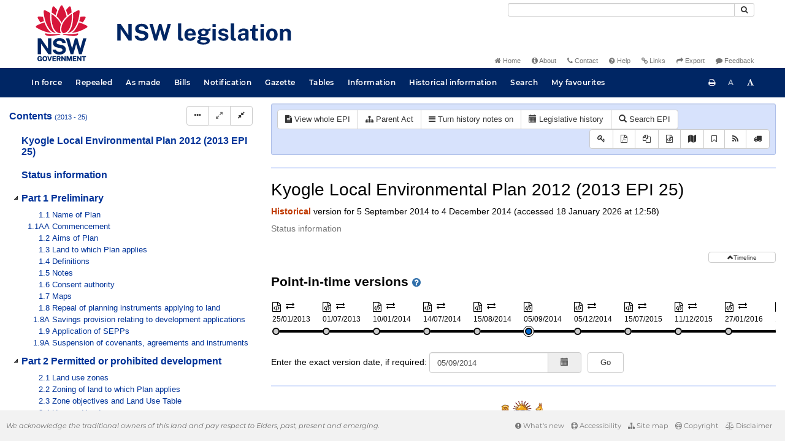

--- FILE ---
content_type: text/javascript
request_url: https://legislation.nsw.gov.au/js/bootbox.min.7548.js
body_size: 3114
content:
/**
 * bootbox.js v4.2.0
 *
 * http://bootboxjs.com/license.txt
 */
!function(a,b){"use strict";"function"==typeof define&&define.amd?define(["jquery"],b):"object"==typeof exports?module.exports=b(require("jquery")):a.bootbox=b(a.jQuery)}(this,function a(b,c){"use strict";function d(a){var b=q[o.locale];return b?b[a]:q.en[a]}function e(a,c,d){a.stopPropagation(),a.preventDefault();var e=b.isFunction(d)&&d(a)===!1;e||c.modal("hide")}function f(a){var b,c=0;for(b in a)c++;return c}function g(a,c){var d=0;b.each(a,function(a,b){c(a,b,d++)})}function h(a){var c,d;if("object"!=typeof a)throw new Error("Please supply an object of options");if(!a.message)throw new Error("Please specify a message");return a=b.extend({},o,a),a.buttons||(a.buttons={}),a.backdrop=a.backdrop?"static":!1,c=a.buttons,d=f(c),g(c,function(a,e,f){if(b.isFunction(e)&&(e=c[a]={callback:e}),"object"!==b.type(e))throw new Error("button with key "+a+" must be an object");e.label||(e.label=a),e.className||(e.className=2>=d&&f===d-1?"btn-primary":"btn-default")}),a}function i(a,b){var c=a.length,d={};if(1>c||c>2)throw new Error("Invalid argument length");return 2===c||"string"==typeof a[0]?(d[b[0]]=a[0],d[b[1]]=a[1]):d=a[0],d}function j(a,c,d){return b.extend(!0,{},a,i(c,d))}function k(a,b,c,d){var e={className:"bootbox-"+a,buttons:l.apply(null,b)};return m(j(e,d,c),b)}function l(){for(var a={},b=0,c=arguments.length;c>b;b++){var e=arguments[b],f=e.toLowerCase(),g=e.toUpperCase();a[f]={label:d(g)}}return a}function m(a,b){var d={};return g(b,function(a,b){d[b]=!0}),g(a.buttons,function(a){if(d[a]===c)throw new Error("button key "+a+" is not allowed (options are "+b.join("\n")+")")}),a}var n={dialog:"<div class='bootbox modal' tabindex='-1' role='dialog'><div class='modal-dialog'><div class='modal-content'><div class='modal-body'><div class='bootbox-body'></div></div></div></div></div>",header:"<div class='modal-header'><h4 class='modal-title'></h4></div>",footer:"<div class='modal-footer'></div>",closeButton:"<button type='button' class='bootbox-close-button close' data-dismiss='modal' aria-hidden='true'>&times;</button>",form:"<form class='bootbox-form'></form>",inputs:{text:"<input class='bootbox-input bootbox-input-text form-control' autocomplete=off type=text />",textarea:"<textarea class='bootbox-input bootbox-input-textarea form-control'></textarea>",email:"<input class='bootbox-input bootbox-input-email form-control' autocomplete='off' type='email' />",select:"<select class='bootbox-input bootbox-input-select form-control'></select>",checkbox:"<div class='checkbox'><label><input class='bootbox-input bootbox-input-checkbox' type='checkbox' /></label></div>",date:"<input class='bootbox-input bootbox-input-date form-control' autocomplete=off type='date' />",time:"<input class='bootbox-input bootbox-input-time form-control' autocomplete=off type='time' />",number:"<input class='bootbox-input bootbox-input-number form-control' autocomplete=off type='number' />",password:"<input class='bootbox-input bootbox-input-password form-control' autocomplete='off' type='password' />"}},o={locale:"en",backdrop:!0,animate:!0,className:null,closeButton:!0,show:!0,container:"body"},p={};p.alert=function(){var a;if(a=k("alert",["ok"],["message","callback"],arguments),a.callback&&!b.isFunction(a.callback))throw new Error("alert requires callback property to be a function when provided");return a.buttons.ok.callback=a.onEscape=function(){return b.isFunction(a.callback)?a.callback():!0},p.dialog(a)},p.confirm=function(){var a;if(a=k("confirm",["cancel","confirm"],["message","callback"],arguments),a.buttons.cancel.callback=a.onEscape=function(){return a.callback(!1)},a.buttons.confirm.callback=function(){return a.callback(!0)},!b.isFunction(a.callback))throw new Error("confirm requires a callback");return p.dialog(a)},p.prompt=function(){var a,d,e,f,h,i,k;f=b(n.form),d={className:"bootbox-prompt",buttons:l("cancel","confirm"),value:"",inputType:"text"},a=m(j(d,arguments,["title","callback"]),["cancel","confirm"]),i=a.show===c?!0:a.show;var o=["date","time","number"],q=document.createElement("input");if(q.setAttribute("type",a.inputType),o[a.inputType]&&(a.inputType=q.type),a.message=f,a.buttons.cancel.callback=a.onEscape=function(){return a.callback(null)},a.buttons.confirm.callback=function(){var c;switch(a.inputType){case"text":case"textarea":case"email":case"select":case"date":case"time":case"number":case"password":c=h.val();break;case"checkbox":var d=h.find("input:checked");c=[],g(d,function(a,d){c.push(b(d).val())})}return a.callback(c)},a.show=!1,!a.title)throw new Error("prompt requires a title");if(!b.isFunction(a.callback))throw new Error("prompt requires a callback");if(!n.inputs[a.inputType])throw new Error("invalid prompt type");switch(h=b(n.inputs[a.inputType]),a.inputType){case"text":case"textarea":case"email":case"date":case"time":case"number":case"password":h.val(a.value);break;case"select":var r={};if(k=a.inputOptions||[],!k.length)throw new Error("prompt with select requires options");g(k,function(a,d){var e=h;if(d.value===c||d.text===c)throw new Error("given options in wrong format");d.group&&(r[d.group]||(r[d.group]=b("<optgroup/>").attr("label",d.group)),e=r[d.group]),e.append("<option value='"+d.value+"'>"+d.text+"</option>")}),g(r,function(a,b){h.append(b)}),h.val(a.value);break;case"checkbox":var s=b.isArray(a.value)?a.value:[a.value];if(k=a.inputOptions||[],!k.length)throw new Error("prompt with checkbox requires options");if(!k[0].value||!k[0].text)throw new Error("given options in wrong format");h=b("<div/>"),g(k,function(c,d){var e=b(n.inputs[a.inputType]);e.find("input").attr("value",d.value),e.find("label").append(d.text),g(s,function(a,b){b===d.value&&e.find("input").prop("checked",!0)}),h.append(e)})}return a.placeholder&&h.attr("placeholder",a.placeholder),a.pattern&&h.attr("pattern",a.pattern),f.append(h),f.on("submit",function(a){a.preventDefault(),e.find(".btn-primary").click()}),e=p.dialog(a),e.off("shown.bs.modal"),e.on("shown.bs.modal",function(){h.focus()}),i===!0&&e.modal("show"),e},p.dialog=function(a){a=h(a);var c=b(n.dialog),d=c.find(".modal-body"),f=a.buttons,i="",j={onEscape:a.onEscape};if(g(f,function(a,b){i+="<button data-bb-handler='"+a+"' type='button' class='btn "+b.className+"'>"+b.label+"</button>",j[a]=b.callback}),d.find(".bootbox-body").html(a.message),a.animate===!0&&c.addClass("fade"),a.className&&c.addClass(a.className),a.title&&d.before(n.header),a.closeButton){var k=b(n.closeButton);a.title?c.find(".modal-header").prepend(k):k.css("margin-top","-10px").prependTo(d)}return a.title&&c.find(".modal-title").html(a.title),i.length&&(d.after(n.footer),c.find(".modal-footer").html(i)),c.on("hidden.bs.modal",function(a){a.target===this&&c.remove()}),c.on("shown.bs.modal",function(){c.find(".btn-primary:first").focus()}),c.on("escape.close.bb",function(a){j.onEscape&&e(a,c,j.onEscape)}),c.on("click",".modal-footer button",function(a){var d=b(this).data("bb-handler");e(a,c,j[d])}),c.on("click",".bootbox-close-button",function(a){e(a,c,j.onEscape)}),c.on("keyup",function(a){27===a.which&&c.trigger("escape.close.bb")}),b(a.container).append(c),c.modal({backdrop:a.backdrop,keyboard:!1,show:!1}),a.show&&c.modal("show"),c},p.setDefaults=function(){var a={};2===arguments.length?a[arguments[0]]=arguments[1]:a=arguments[0],b.extend(o,a)},p.hideAll=function(){b(".bootbox").modal("hide")};var q={br:{OK:"OK",CANCEL:"Cancelar",CONFIRM:"Sim"},da:{OK:"OK",CANCEL:"Annuller",CONFIRM:"Accepter"},de:{OK:"OK",CANCEL:"Abbrechen",CONFIRM:"Akzeptieren"},en:{OK:"OK",CANCEL:"Cancel",CONFIRM:"OK"},es:{OK:"OK",CANCEL:"Cancelar",CONFIRM:"Aceptar"},fi:{OK:"OK",CANCEL:"Peruuta",CONFIRM:"OK"},fr:{OK:"OK",CANCEL:"Annuler",CONFIRM:"D'accord"},he:{OK:"אישור",CANCEL:"ביטול",CONFIRM:"אישור"},it:{OK:"OK",CANCEL:"Annulla",CONFIRM:"Conferma"},lt:{OK:"Gerai",CANCEL:"Atšaukti",CONFIRM:"Patvirtinti"},lv:{OK:"Labi",CANCEL:"Atcelt",CONFIRM:"Apstiprināt"},nl:{OK:"OK",CANCEL:"Annuleren",CONFIRM:"Accepteren"},no:{OK:"OK",CANCEL:"Avbryt",CONFIRM:"OK"},pl:{OK:"OK",CANCEL:"Anuluj",CONFIRM:"Potwierdź"},ru:{OK:"OK",CANCEL:"Отмена",CONFIRM:"Применить"},sv:{OK:"OK",CANCEL:"Avbryt",CONFIRM:"OK"},tr:{OK:"Tamam",CANCEL:"İptal",CONFIRM:"Onayla"},zh_CN:{OK:"OK",CANCEL:"取消",CONFIRM:"确认"},zh_TW:{OK:"OK",CANCEL:"取消",CONFIRM:"確認"}};return p.init=function(c){return a(c||b)},p});